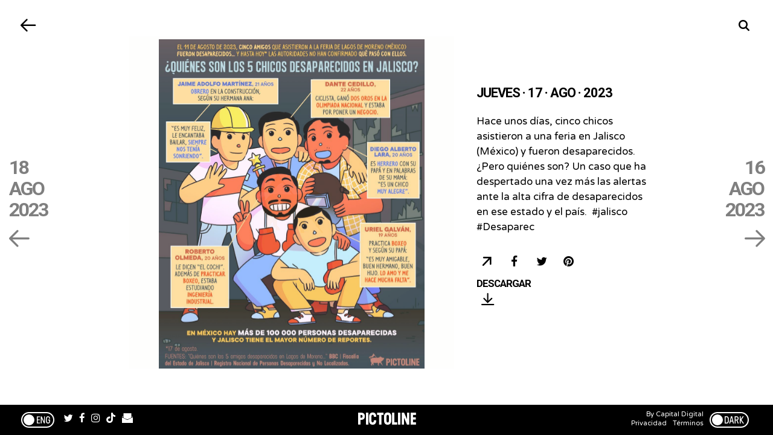

--- FILE ---
content_type: text/html; charset=utf-8
request_url: https://www.pictoline.com/timeline/2023/08/17/12hrs28min41sec?lang=es&dir=next&bg=a08772
body_size: 5525
content:
<!DOCTYPE html><html lang="es"><head><script>
  var _comscore = _comscore || [];
  _comscore.push({
    c1: "2", c2: "15256939",
    options: {
      enableFirstPartyCookie: true,
      bypassUserConsentRequirementFor1PCookie: true
    }
  });
  (function () {
    var s = document.createElement("script"), el = document.getElementsByTagName("script")[0]; s.async = true;
    s.src = "https://sb.scorecardresearch.com/cs/15256939/beacon.js";
    el.parentNode.insertBefore(s, el);
  })();
</script><noscript><img src="https://sb.scorecardresearch.com/p?c1=2&amp;c2=15256939&amp;cv=4.4.0&amp;cj=1"></noscript><script async src="https://www.googletagmanager.com/gtag/js?id=UA-67807419-1"></script><script>
      window.dataLayer = window.dataLayer || [];
      function gtag(){dataLayer.push(arguments);}
      gtag('js', new Date());
      gtag('config', 'UA-67807419-1');
 
    </script><script>(function(w,d,s,l,i){w[l]=w[l]||[];w[l].push({'gtm.start':
    new Date().getTime(),event:'gtm.js'});var f=d.getElementsByTagName(s)[0],
    j=d.createElement(s),dl=l!='dataLayer'?'&l='+l:'';j.async=true;j.src=
    'https://www.googletagmanager.com/gtm.js?id='+i+dl;f.parentNode.insertBefore(j,f);
    })(window,document,'script','dataLayer','GTM-K56HKLR');</script><link rel="preload" as="style" href="https://fonts.googleapis.com/css2?family=Varela+Round&family=Roboto:wght@700&display=swap"><link rel="preload" as="style" href="/assets/application-3a55a4c1a209760e2b1a26a14ec799901c02bd62aa9f8e89edc77eaaed4ded92.css"><link rel="preload" as="script" href="/packs/js/application-d875bf6f731a59b7bfbc.js"><link rel="preload" as="script" href="/static/js/vendor.js"><link rel="preload" href="/static/fonts/icons.woff2?32xs33" as="font" type="font/woff2" crossorigin><meta charset='utf-8'><meta http-equiv='X-UA-Compatible' content='IE=edge'><title>Jueves · 17 · Agosto · 2023</title><meta name='viewport' content='width=device-width, initial-scale=1.0'><meta name="twitter:card" content="summary_large_image"><meta name="twitter:site" content="@pictoline"><meta name="twitter:creator" content="@pictoline"><meta property="og:url" content="https://www.pictoline.com/timeline/2023/08/17/12hrs28min41sec?lang=es&amp;dir=next&amp;bg=a08772"><meta name="author" content="Pictoline"><meta property='og:type' content='website'><meta name='title' content='Jueves · 17 · Agosto · 2023'><meta property='og:title' content='Jueves · 17 · Agosto · 2023'><meta name='twitter:title' content='Jueves · 17 · Agosto · 2023'><meta name='image' content='https://www.pictoline.com/imgs/2023/08/17/e80a37758253cb686a8ea57e3f8841c8.jpg'><meta property='og:image' content='https://www.pictoline.com/imgs/2023/08/17/e80a37758253cb686a8ea57e3f8841c8.jpg'><meta property='og:image' content='https://www.pictoline.com/static/pictoline-share-alt.png'><meta property='og:image' content='https://www.pictoline.com/static/pictoline-share-contrast.png'><meta name='twitter:image' content='https://www.pictoline.com/imgs/2023/08/17/e80a37758253cb686a8ea57e3f8841c8.jpg'><meta name='description' content='Hace unos días, cinco chicos asistieron a una feria en Jalisco (México) y fueron desaparecidos. ¿Pero quiénes son?⁣ Un caso que ha despertado una vez más las alertas ante la alta cifra de desaparecidos en ese estado y el país.⁣ ⁣ #jalisco #Desaparec'><meta property='og:description' content='Hace unos días, cinco chicos asistieron a una feria en Jalisco (México) y fueron desaparecidos. ¿Pero quiénes son?⁣ Un caso que ha despertado una vez más las alertas ante la alta cifra de desaparecidos en ese estado y el país.⁣ ⁣ #jalisco #Desaparec'><meta name='twitter:description' content='Hace unos días, cinco chicos asistieron a una feria en Jalisco (México) y fueron desaparecidos. ¿Pero quiénes son?⁣ Un caso que ha despertado una vez más las alertas ante la alta cifra de desaparecidos en ese estado y el país.⁣ ⁣ #jalisco #Desaparec'><meta name='keywords' content=''><meta name='date' content='2026-01-17' scheme="YYYY-MM-DD"><link rel="canonical" href="https://www.pictoline.com/timeline/2023/08/17/12hrs28min41sec?lang=es&amp;dir=next&amp;bg=a08772"><link rel="apple-touch-icon" sizes="180x180" href="/apple-touch-icon.png"><link rel="icon" type="image/png" sizes="32x32" href="/favicon-32x32.png"><link rel="icon" type="image/png" sizes="16x16" href="/favicon-16x16.png"><link rel="manifest" href="/manifest.json"><link rel="mask-icon" href="/safari-pinned-tab.svg" color="#df4e10"><meta name="msapplication-TileColor" content="#df4e10"><meta name="theme-color" content="#ffffff"><meta name="csrf-param" content="authenticity_token"/><meta name="csrf-token" content="w5+81CAFNHFKiyBEWKRaPL8j1/DCd35lq8HX0pCatfHPYn0cPrhXofWHgiT1AosDB+ceF5y7MD79ZFvGFTAzxQ=="/><style>:root {--bg-preloader: #a08772;  --animation-color: #ff8c83; --illustration-color: #ffdf5a; --comic-color: #52cc9d; --novel-color: #2999FF; --gif-color: #a368ef; --infographic-color: #fe7014; </style><script>var _GLOBALS={open_bacon: false, fullpath: "/timeline/2023/08/17/12hrs28min41sec?lang=es&amp;dir=next&amp;bg=a08772".split("&amp;").join("&"), dark_mode: false, webp: true, date: new Date("2026-01-17"), action: "show", controller: "timeline", device: "desktop", main_palette: {"id":1,"illustration":"#ffdf5a","animation":"#ff8c83","infographic":"#fe7014","gif":"#a368ef","comic":"#52cc9d","novel":"#2999FF","search_date":"2020-04-15","active":true}, palette: ["#443E3D", "#9F6D4F", "#A29887", "#DA9969", "#F5C776", "#9EB6E3", "#E8D79E", "#F5D59C", "#E9E4E1"], lang: "es"};</script><link rel="stylesheet" media="all" href="/assets/application-3a55a4c1a209760e2b1a26a14ec799901c02bd62aa9f8e89edc77eaaed4ded92.css" async="async"/></head><body class='desktop show timeline '><noscript><iframe src="https://www.googletagmanager.com/ns.html?id=GTM-K56HKLR" height="0" width="0" style="display:none;visibility:hidden"></iframe></noscript><div id="preloader"><span class="mask-item"><img alt="Pictoline" id="pictoline-logo" src="/assets/pictoline-type-d83a057e91e87823f94f9986978ab0a4f09dc7898cf30c788a6899b061aa4040.svg"/></span><img alt="Pictoline" id="preloader-logo" src="/assets/pictoline-logo-white-02ee34d5fc5d8ba9a6239ae996cb4988cd782a8de2dc7dd78403e74b7b27bdb8.svg"/></div><main id="main-wrapper"><style>#close-bacon-details:before, #back-link:before, .swiper-button-prev, .swiper-button-next { background: #a08772 }</style><header id="timeline-header"><a class="back-link change-page" id="back-link" title="Volver" href="/timeline?dir=prev"><i class="icon prev"></i><span class="sr-only">Volver</span></a><a class="back-link" id="search-button" href="/" title="Buscar"><i class="icon search"></i><div class="sr-only">Buscar</div></a></header><script type="application/ld+json">{"@context": "http://schema.org", "@type": "NewsArticle", "mainEntityOfPage": {"@type": "WebPage", "@id": "https://www.pictoline.com2023/08/17/12hrs28min41sec"}, "headline": "Hace unos días, cinco chicos asistieron a una feria en Jalisco (México) y fueron desaparecidos. ¿Pero quiénes son?⁣
Un caso que ha despertado una vez más las alertas ante la alta cifra de desaparecidos en ese estado y el país.⁣
⁣
#jalisco #Desaparec", "image": ["https://www.pictoline.com/imgs/2023/08/17/e80a37758253cb686a8ea57e3f8841c8.jpg"], "datePublished": "2023-08-17 12:28:41 -0600", "dateModified": "2023-11-17 03:23:29 -0600", "description": "", "author": {"@type": "Organization", "name": "Pictoline"}, "publisher": {"@type": "Organization", "name": "Pictoline", "logo": { "@type": "ImageObject", "url": "https://www.pictoline.com/pictoline-logo.png" } }, "inLanguage": "es-LA"}</script><div id="white-layer"></div><div id='bacon-wrapper'><div id='bacon-content' class='bacon-item'><style>#pictoline-logo { color: #F5D59C } figure.loading { background-color: #a08772; color: #F5D59C }</style><style>#close-bacon-details:before, #back-link:before, .swiper-button-prev, .swiper-button-next { background: #a08772 }</style><a title="La palabra del día dedicada a a..." class="to-bacon-link " id="to-prev-bacon" data-remote="true" href="/timeline/2023/08/18/12hrs49min58sec?lang=es&amp;dir=prev&amp;bg=ed8238"><span title="18">18</span><span title="Ago">Ago</span><span title="2023">2023</span><span><i class="icon prev"></i></span></a><style>#to-prev-bacon span:nth-child(1):after { color: #E18949; }#to-prev-bacon span:nth-child(2):after { color: #1FF3D5; }#to-prev-bacon span:nth-child(3):after { color: #51E1D7; }#to-prev-bacon span:nth-child(4):after { color: #A8BCB8; } </style><section id='bacon-detail'><div class="swiper-container" id="bacon-gallery-slider"><ul class="swiper-wrapper"><li class="swiper-slide"><figure class="loading"><img src='/imgs/2023/08/17/e80a37758253cb686a8ea57e3f8841c8.jpg' alt='Hace unos días, cinco chicos asistieron a una feria en Jalisco (México) y fueron desaparecidos. ¿Pero quiénes son?⁣ Un caso que ha despertado una vez más las alertas ante la alta cifra de desaparecidos en ese estado y el país.⁣ ⁣ #jalisco #Desaparec' id='bacon-img-detail'></figure></li></ul></div><article><h1 class='bacon-item'>Jueves · 17 · Ago · 2023</h1><div class='bacon-item bacon-description'>Hace unos días, cinco chicos asistieron a una feria en Jalisco (México) y fueron desaparecidos. ¿Pero quiénes son?⁣ Un caso que ha despertado una vez más las alertas ante la alta cifra de desaparecidos en ese estado y el país.⁣ ⁣ #jalisco #Desaparec</div><ul id='share-networks'><li id="copylink-success">¡Link Copiado!</li><li class='network bacon-item'><a id="copy-link" class="share-bacon" title="Copiar URL" href="https://www.pictoline.com/timeline/2023/08/17/12hrs28min41sec"><span class='sr-only'>Copiar URL</span><i class='icon share'></i></a></li><li class='network bacon-item'><a target="_blank" rel="noopener" id="fb-share" class="share-bacon" title="Compartir en Facebook" href="http://www.facebook.com/sharer.php?u=https://www.pictoline.com/timeline/2023/08/17/12hrs28min41sec"><span class='sr-only'>Compartir en Facebook</span><i class='icon facebook'></i></a></li><li class='network bacon-item'><a target="_blank" rel="noopener" id="twitter-share" class="share-bacon" title="Compartir en Twitter" href="https://twitter.com/intent/tweet?text=Hace%20unos%20d%C3%ADas%2C%20cinco%20chicos%20asistieron%20a%20una%20feria%20en%20Jalisco%20%28M%C3%A9xico%29%20y%20fueron%20desaparecidos.%20%C2%BFPero%20qui%C3%A9nes%20son%3F%E2%81%A3%0AUn%20caso%20que%20ha%20despertado%20una%20vez%20m%C3%A1s%20las%20alertas%20ante%20la%20alta%20cifra%20de%20desaparecidos%20en%20ese%20estado%20y%20el%20pa%C3%ADs.%E2%81%A3%0A%E2%81%A3%0A%23jalisco%20%23Desaparec&amp;url=https%3A%2F%2Fwww.pictoline.com%2Ftimeline%2F2023%2F08%2F17%2F12hrs28min41sec"><span class='sr-only'>Compartir en Twitter</span><i class='icon twitter'></i></a></li><li class='network bacon-item pinterest-item'><a href="https://www.pinterest.com/pin/create/button/" data-pin-url="https://www.pictoline.com/timeline/2023/08/17/12hrs28min41sec" target="_blank" data-pin-round="true" data-pin-do="buttonPin" data-pin-description="Hace unos días, cinco chicos asistieron a una feria en Jalisco (México) y fueron desaparecidos. ¿Pero quiénes son?⁣ Un caso que ha despertado una vez más las alertas ante la alta cifra de desaparecidos en ese estado y el país.⁣ ⁣ #jalisco #Desaparec" data-pin-media="/imgs/2023/08/17/e80a37758253cb686a8ea57e3f8841c8.jpg" data-pin-custom="true"><span class='sr-only'>Save on Pinterest</span><i class='icon pinterest'></i></a></li><li><a download="2023/08/17/12hrs28min41sec" title="Descargar" class="bacon-item download-bacon" href="https://www.pictoline.com/imgs/2023/08/17/e80a37758253cb686a8ea57e3f8841c8.jpg"> Descargar <p class="share-bacon"><i class='icon download'></i></p></a></li></ul></article></section><a title="5 momentos del #MundialFemenino..." class="to-bacon-link " id="to-next-bacon" data-remote="true" href="/timeline/2023/08/16/13hrs46min50sec?lang=es&amp;dir=next&amp;bg=7d6c8a"><span title="16">16</span><span title="Ago">Ago</span><span title="2023">2023</span><span><i class="icon next"></i></span></a><style> #to-next-bacon span:nth-child(1):after { color: #73E6DE; } #to-next-bacon span:nth-child(2):after { color: #E9DD84; } #to-next-bacon span:nth-child(3):after { color: #97FDDA; } #to-next-bacon span:nth-child(4):after { color: #D0DCCF; } </style></div></div><link rel="stylesheet" href="/static/css/swiper.min.css"><script src="/static/js/swiper.min.js"></script><script async defer src="https://assets.pinterest.com/js/pinit.js" data-pin-build="parsePinBtns"></script><div class="modal" id="what-is-draw-search-modal"><div class="modal-content"><button class="close-modal" id="close-modal"><span class="sr-only">Cerrar</span><i class="icon close"></i></button><div class="modal-body"><div class="mask-item"><h2 class="masked-item title"><i class="icon pencil"></i>Dibuja y Busca</h2></div><div class="mask-item"><div class="masked-item"><p>Prueba dibujar algo relacionado con lo que estás buscando y deja que la red neuronal de Google Quickdraw descifre tus trazos.</p><p>No importa que el dibujo parezca salido de tu infancia.</p><p>De hecho esos son los mejores ;)</p></div></div><div class="mask-item"><div class="masked-item"><button id="go-to-draw">¡Inténtalo!</button></div></div></div></div></div><div id="search-modal" class="modal"><a class="back-link" id="close-search-modal" href="#" title="Volver"><i class="icon prev"></i><div class="sr-only">Volver</div></a><div class="content" id="search-modal-content"><div id="form-container"><form id="search-container" data-remote="false" action="/timeline" accept-charset="UTF-8" data-remote="true" method="get"><img alt="Pictoline" id="logo-home" src="/assets/pictoline-logo-white-02ee34d5fc5d8ba9a6239ae996cb4988cd782a8de2dc7dd78403e74b7b27bdb8.svg"/><div id="text-instructions"><div id="draw-instructions" class="intro-item"><p>Busca algo publicado en Pictoline por tema, palabra clave o algún elemento visual que recuerdes. Incluso puedes dibujarlo. <span class="sr-only">¿Cómo funciona?</span><a href="#" title="¿Cómo funciona??" id="show-instructions"><i>?</i></a></p></div></div><fieldset class="intro-item"><input type="hidden" name="lang" id="lang" value="es"/><input type="text" name="search" id="search-btn" value="" required="required" autocomplete="off"/><label for="search-btn" id="search-label">Escribe lo que estés buscando</label><a id="clean-results" href="#" title="Limpiar Resultados"><i class="icon close"></i><span class="sr-only">Limpiar Resultados</span></a></fieldset></form><ul id="autocomplete-results"></ul><div id="draw-controls-container"><button id="redo-btn" class="control" disabled><i class="icon redo"></i><span class="sr-only">Deshacer Trazo</span></button><button id="ok-draw-btn" class="control" disabled><i class="icon tick"></i><span class="sr-only">Buscar Dibujo</span></button></div><div id="select-search-type-container"><button id="text-select-btn" class="active control"><i class="icon text"></i><span class="sr-only">Buscar por palabras</span></button><button id="draw-select-btn" class="control"><i class="icon pencil"></i><span class="sr-only">Buscar por dibujo</span></button><p id="search-instruction">Dibuja algo relacionado con lo que estás buscando</p></div></div></div></div><link rel="stylesheet" href="/static/css/swiper.min.css"><script src="/static/js/swiper.min.js"></script><a href="/" data-remote="true" id="previous-helper" class="sr-only">Previous Helper</a></main><footer id="main-footer" class="intro-item"><a href="?lang=en&dir=prev" hreflang="en" class="toggle-button change-page " id="lang-selector"><span>Esp/Eng</span></a><ul id="networks-container"><li><a href="https://twitter.com/pictoline" target="_blank" rel="external noreferrer" title="Twitter" id="nt-tw"><i class="icon twitter"></i><span class="sr-only">Twitter</span></a></li><li><a href="https://facebook.com/pictoline" target="_blank" rel="external noreferrer" title="Facebook" id="nt-fb"><i class="icon facebook"></i><span class="sr-only">Facebook</span></a></li><li><a href="https://instagram.com/pictoline" target="_blank" rel="external noreferrer" title="Instagram" id="nt-ig"><i class="icon instagram"></i><span class="sr-only">Instagram</span></a></li><li><a href="https://www.tiktok.com/@pictoline" target="_blank" rel="external noreferrer" title="TikTok" id="nt-tt"><i class="icon tiktok"></i><span class="sr-only">TikTok</span></a></li><li><a href="https://pictoline.news" title="Newsletter" id="nt-nl"><svg width="18px" height="16px" viewBox="0 0 18 16" version="1.1" xmlns="http://www.w3.org/2000/svg" xmlns:xlink="http://www.w3.org/1999/xlink"><g stroke="none" stroke-width="1" fill="none" fill-rule="evenodd"><g fill="#FFFFFF" fill-rule="nonzero"><polygon id="Path" points="8.81258127 10.2545455 15.5039062 7.33907246 15.5039062 4.48322516 15.5039062 0 2.4609375 0 2.4609375 4.48322516 2.4609375 7.59044139"></polygon><polygon id="Path" points="16.5882353 4.26872014 16.5882353 6.02759073 17.6054471 5.47116264"></polygon><polygon id="Path" points="1.41176471 6.36516392 1.41176471 4.26872014 0.184835294 5.71911301"></polygon><polygon id="Path" points="8.83457469 11.1406309 0 6.8506969 0 16 18 16 18 6.49424998"></polygon></g></g></svg></a></li></ul><a title="Pictoline" id="to-home-link" class="change-page" href="/?dir=next"><p id="pictoline-logo-type"><span class="sr-only">Pictoline</span><i class="icon logo-text"></i></p></a><ul id="contact-container"><li>By Capital Digital <br><a class="change-page" title="Privacidad" href="/privacy?dir=next">Privacidad</a><a class="change-page" title="Términos" href="/terms?dir=next">Términos</a></li><li><button class="toggle-button " id="toggle-dark"><span>Dark/Light</span></button></li></ul></footer><script src="/static/js/vendor.js" defer></script><script src="/packs/js/application-d875bf6f731a59b7bfbc.js" defer="defer"></script><script>if ("serviceWorker" in navigator) { window.addEventListener('load', function() { navigator.serviceWorker.register("/sw.js"); }); }</script><script defer src="https://static.cloudflareinsights.com/beacon.min.js/vcd15cbe7772f49c399c6a5babf22c1241717689176015" integrity="sha512-ZpsOmlRQV6y907TI0dKBHq9Md29nnaEIPlkf84rnaERnq6zvWvPUqr2ft8M1aS28oN72PdrCzSjY4U6VaAw1EQ==" data-cf-beacon='{"version":"2024.11.0","token":"e4df3f4bb5c049de91f7b49bc60cc555","r":1,"server_timing":{"name":{"cfCacheStatus":true,"cfEdge":true,"cfExtPri":true,"cfL4":true,"cfOrigin":true,"cfSpeedBrain":true},"location_startswith":null}}' crossorigin="anonymous"></script>
</body></html>

--- FILE ---
content_type: application/javascript
request_url: https://www.pictoline.com/packs/js/application-d875bf6f731a59b7bfbc.js
body_size: 15737
content:
!function(e){var t={};function n(i){if(t[i])return t[i].exports;var a=t[i]={i:i,l:!1,exports:{}};return e[i].call(a.exports,a,a.exports,n),a.l=!0,a.exports}n.m=e,n.c=t,n.d=function(e,t,i){n.o(e,t)||Object.defineProperty(e,t,{enumerable:!0,get:i})},n.r=function(e){"undefined"!==typeof Symbol&&Symbol.toStringTag&&Object.defineProperty(e,Symbol.toStringTag,{value:"Module"}),Object.defineProperty(e,"__esModule",{value:!0})},n.t=function(e,t){if(1&t&&(e=n(e)),8&t)return e;if(4&t&&"object"===typeof e&&e&&e.__esModule)return e;var i=Object.create(null);if(n.r(i),Object.defineProperty(i,"default",{enumerable:!0,value:e}),2&t&&"string"!=typeof e)for(var a in e)n.d(i,a,function(t){return e[t]}.bind(null,a));return i},n.n=function(e){var t=e&&e.__esModule?function(){return e.default}:function(){return e};return n.d(t,"a",t),t},n.o=function(e,t){return Object.prototype.hasOwnProperty.call(e,t)},n.p="/packs/",n(n.s=1)}([function(e,t,n){"use strict";function i(e,t){for(var n=0;n<t.length;n++){var i=t[n];i.enumerable=i.enumerable||!1,i.configurable=!0,"value"in i&&(i.writable=!0),Object.defineProperty(e,i.key,i)}}n.r(t),n.d(t,"default",(function(){return se}));var a=function(){function e(t){!function(e,t){if(!(e instanceof t))throw new TypeError("Cannot call a class as a function")}(this,e),this.el=t}var t,n,a;return t=e,a=[{key:"hasClass",value:function(e,t){return e.classList?e.classList.contains(t):new RegExp("(^| )"+className+"( |$)","gi").test(t)}},{key:"addClass",value:function(e,t){e.classList?e.classList.add(t):e.className+=" "+t}},{key:"removeClass",value:function(e,t){e.classList?e.classList.remove(t):e.className=e.className.replace(new RegExp("(^|\\b)"+t.split(" ").join("|")+"(\\b|$)","gi")," ")}},{key:"toggleClass",value:function(e,t){this.hasClass(e,t)?this.removeClass(e,t):this.addClass(e,t)}},{key:"debounce",value:function(e,t){var n;return function(){var i=this,a=arguments;clearTimeout(n),n=setTimeout((function(){return e.apply(i,a)}),t)}}},{key:"throttle",value:function(e,t){var n,i;return function(){var a=this,o=arguments;i?(clearTimeout(n),n=setTimeout((function(){Date.now()-i>=t&&(e.apply(a,o),i=Date.now())}),t-(Date.now()-i))):(e.apply(a,o),i=Date.now())}}}],(n=null)&&i(t.prototype,n),a&&i(t,a),e}();function o(e,t){for(var n=0;n<t.length;n++){var i=t[n];i.enumerable=i.enumerable||!1,i.configurable=!0,"value"in i&&(i.writable=!0),Object.defineProperty(e,i.key,i)}}var r=function(){function e(t){var n=this;!function(e,t){if(!(e instanceof t))throw new TypeError("Cannot call a class as a function")}(this,e),this.container=document.getElementById(t),this.width=window.innerWidth,this.height=window.innerHeight,this.pxRatio=window.devicePixelRatio,this.canvas=document.createElement("canvas"),this.container.appendChild(this.canvas),this.context=this.canvas.getContext("2d");var i=a.debounce((function(){return n.onResize()}),80);window.addEventListener("resize",i,!1),this.onResize()}var t,n,i;return t=e,(n=[{key:"onResize",value:function(){this.width=window.innerWidth,this.height=window.innerHeight,this.canvas.style.width=this.width+"px",this.canvas.style.height=this.height+"px",this.canvas.width=this.width*this.pxRatio,this.canvas.height=this.height*this.pxRatio,this.center={x:this.canvas.width/2,y:this.canvas.height/2}}},{key:"clear",value:function(){this.context.clearRect(0,0,this.canvas.width,this.canvas.height)}},{key:"stroke",value:function(e){this.context.strokeStyle=e,this.context.stroke()}},{key:"background",value:function(e){if(void 0===e)return"El color de background es requerido";this.context.fillStyle=e,this.context.fillRect(0,0,this.canvas.width,this.canvas.height)}}])&&o(t.prototype,n),i&&o(t,i),e}();function s(e,t){for(var n=0;n<t.length;n++){var i=t[n];i.enumerable=i.enumerable||!1,i.configurable=!0,"value"in i&&(i.writable=!0),Object.defineProperty(e,i.key,i)}}function l(e,t){return!t||"object"!==typeof t&&"function"!==typeof t?function(e){if(void 0===e)throw new ReferenceError("this hasn't been initialised - super() hasn't been called");return e}(e):t}function c(){if("undefined"===typeof Reflect||!Reflect.construct)return!1;if(Reflect.construct.sham)return!1;if("function"===typeof Proxy)return!0;try{return Date.prototype.toString.call(Reflect.construct(Date,[],(function(){}))),!0}catch(e){return!1}}function u(e){return(u=Object.setPrototypeOf?Object.getPrototypeOf:function(e){return e.__proto__||Object.getPrototypeOf(e)})(e)}function d(e,t){return(d=Object.setPrototypeOf||function(e,t){return e.__proto__=t,e})(e,t)}var h=function(e){!function(e,t){if("function"!==typeof t&&null!==t)throw new TypeError("Super expression must either be null or a function");e.prototype=Object.create(t&&t.prototype,{constructor:{value:e,writable:!0,configurable:!0}}),t&&d(e,t)}(r,e);var t,n,i,a,o=(t=r,function(){var e,n=u(t);if(c()){var i=u(this).constructor;e=Reflect.construct(n,arguments,i)}else e=n.apply(this,arguments);return l(this,e)});function r(){var e;return function(e,t){if(!(e instanceof t))throw new TypeError("Cannot call a class as a function")}(this,r),(e=o.call(this,"preloader")).loaded=!1,e.rects=[],e.callbacks=[],e.palette=0==_GLOBALS.palette.length?["#fe7014","#a368ef","#2999FF","#52cc9d","#ffdf5a","#ff8c83"]:_GLOBALS.palette,e.setMode(window.location.href),e}return n=r,(i=[{key:"setMode",value:function(e){var t=e.split("?");if(t[1]){for(var n=t[1].split("&"),i={},a=0;a<n.length;a++){var o=n[a].split("=");i[o[0]]=o[1]}this.dir=i.dir,i.bg?this.bg="#"+i.bg:this.bg=this.palette[0]}else this.dir="auto"}},{key:"change",value:function(e){var t=this,n=e.getAttribute("href");this.setMode(n),TweenLite.set("#preloader",{display:"flex",backgroundColor:this.bg,x:"next"==this.dir?-this.canvas.width:this.canvas.width}),TweenLite.set("#preloader-logo",{display:"none"}),TweenLite.to("#preloader",.6,{ease:Power2.easeOut,backgroundColor:this.bg,x:0,onComplete:function(){n.indexOf("bg")<0&&t.bg&&(n+="&bg="+t.bg.replace("#","")),window.location.href=n}}),TweenLite.to("#pictoline-logo",.2,{ease:Power3.easeOut,delay:.35,y:"0%",x:"0%"})}},{key:"setTL",value:function(){var e=this;this.tl=new TimelineLite({paused:!0,delay:"auto"==this.dir?1:0,onUpdate:this.render.bind(this),onComplete:function(){TweenLite.set("#logo-home",{opacity:1}),TweenLite.set("#preloader",{display:"none"});for(var t=0;t<e.callbacks.length;t++)e.callbacks[t]()}}).to("#pictoline-logo",.25,{ease:Power2.easeInOut,y:"0%"},0).to("#pictoline-logo",.65,{ease:Power2.easeInOut,y:"-150%"},.3).staggerTo(this.rects,.65,{ease:Power2.easeIn,x:function(){switch(e.dir){case"next":return e.canvas.width;case"prev":return-e.canvas.width;default:return-e.center.x}},y:function(){switch(e.dir){case"next":return e.canvas.height;case"prev":return-e.canvas.height;default:return-e.center.y}}},-.085,.35).set("#preloader",{backgroundColor:"transparent"},.1).from(["#select-search-type-container","#view-more-container"],.45,{ease:Power2.easeOut,opacity:0,y:30},1.35).staggerFrom(document.getElementsByClassName("intro-item"),.45,{ease:Power2.easeOut,opacity:0,y:30},.085,"mobile"==_GLOBALS.device?1.5:1).to("#pictoline-logo-type",.45,{ease:Power2.easeOut,y:"0%"},1.3),this.tl.pause(),this.setNav(),this.setLogo()}},{key:"setNav",value:function(){if(!window["main-nav"])return!1;this.tl.to(window["main-nav"],.35,{ease:Power2.easeOut,opacity:1,y:0},1.4)}},{key:"setLogo",value:function(){if(!window["home-section"])return window["preloader-logo"].style.display="none";var e=window["preloader-logo"].getBoundingClientRect(),t=window["logo-home"].getBoundingClientRect();TweenLite.set("#preloader-logo",{y:e.top||e.y,top:0}),this.tl.set("#preloader-logo",{opacity:1},.05).to("#preloader-logo",.8,{ease:Power2.easeOut,y:t.top||t.y},"mobile"==_GLOBALS.device?.9:.65)}},{key:"setRects",value:function(){switch(this.rects=[],this.dir){case"next":this.setRect("next");break;case"prev":this.setRect("prev");break;default:this.setRectsAuto()}this.setTL()}},{key:"setRect",value:function(e){var t={x:0,y:0,color:this.bg};this.rects.push(t)}},{key:"setRectsAuto",value:function(){this.palette.reverse();for(var e=0;e<this.palette.length;e++){var t={x:0,y:0,color:this.palette[e]};this.rects.push(t)}}},{key:"hide",value:function(){this.tl.play()}},{key:"show",value:function(){this.tl.reverse()}},{key:"load",value:function(e){this.callbacks.push(e),this.setRects(),this.loaded=!0,this.hide()}},{key:"render",value:function(){this[_GLOBALS.device]()}},{key:"desktop",value:function(){this.clear();for(var e=0;e<this.rects.length;e++){var t=this.rects[e];switch(this.context.fillStyle=t.color,this.dir){case"prev":case"next":this.context.fillRect(t.x,0,this.canvas.width,this.canvas.height);break;default:this.context.fillRect(t.x,0,this.center.x,this.canvas.height),this.context.fillRect(this.center.x+Math.abs(t.x),0,this.center.x,this.canvas.height)}}}},{key:"mobile",value:function(){this.clear();for(var e=0;e<this.rects.length;e++){var t=this.rects[e];switch(this.context.fillStyle=t.color,this.dir){case"prev":case"next":this.context.fillRect(0,t.y,this.canvas.width,this.canvas.height);break;default:this.context.fillRect(0,t.y,this.canvas.width,this.center.y),this.context.fillRect(0,this.center.y+Math.abs(t.y),this.canvas.width,this.center.y)}}}}])&&s(n.prototype,i),a&&s(n,a),r}(r);function f(e,t){for(var n=0;n<t.length;n++){var i=t[n];i.enumerable=i.enumerable||!1,i.configurable=!0,"value"in i&&(i.writable=!0),Object.defineProperty(e,i.key,i)}}var p=function(){function e(){!function(e,t){if(!(e instanceof t))throw new TypeError("Cannot call a class as a function")}(this,e),this.y=0,this.addEvents()}var t,n,i;return t=e,i=[{key:"to",value:function(e){var t=this,n={y:window.scrollY};TweenLite.to(n,.3,{ease:Power3.easeOut,delay:.3,y:e,onUpdate:function(){t.y=n.y,window.scrollTo(0,n.y)}})}}],(n=[{key:"addEvents",value:function(){var e=this;if("mobile"==_GLOBALS.device){var t=a.throttle((function(){return e.onScroll()}),50);window.addEventListener("scroll",t,!1)}}},{key:"onScroll",value:function(){if(!window["timeline-header"])return!1;window.scrollY<30?(a.removeClass(window["timeline-header"],"scrolled"),a.removeClass(window["timeline-header"],"hide")):window.scrollY<this.y?(a.removeClass(window["timeline-header"],"hide"),a.addClass(window["timeline-header"],"scrolled")):a.addClass(window["timeline-header"],"hide"),this.y=window.scrollY}}])&&f(t.prototype,n),i&&f(t,i),e}();function v(e,t){for(var n=0;n<t.length;n++){var i=t[n];i.enumerable=i.enumerable||!1,i.configurable=!0,"value"in i&&(i.writable=!0),Object.defineProperty(e,i.key,i)}}var m=function(){function e(){!function(e,t){if(!(e instanceof t))throw new TypeError("Cannot call a class as a function")}(this,e),this.editor=new MediumEditor(".editor",{placeholder:{text:"Pictoline Ipsum...",hideOnClick:!0}}),window.add_image_btn.addEventListener("click",this.addBlock.bind(this),!1)}var t,n,i;return t=e,(n=[{key:"addBlock",value:function(e){e.preventDefault();var t=window["blocks-container"],n=(new Date).getTime(),i=new RegExp(event.target.dataset.id,"g");t.innerHTML+=event.target.dataset.fields.replace(i,n),window["project_blocks_attributes_"+n+"_image"].click()}}])&&v(t.prototype,n),i&&v(t,i),e}();function w(e,t){for(var n=0;n<t.length;n++){var i=t[n];i.enumerable=i.enumerable||!1,i.configurable=!0,"value"in i&&(i.writable=!0),Object.defineProperty(e,i.key,i)}}var y=function(){function e(t){!function(e,t){if(!(e instanceof t))throw new TypeError("Cannot call a class as a function")}(this,e),this.swiper=null,this.action=t}var t,n,i;return t=e,(n=[{key:"start",value:function(){switch(this.action){case"index":case"show":"desktop"==_GLOBALS.device&&this.index(),this.inview();break;case"edit":case"update":this.project=new m}}},{key:"load",value:function(){}},{key:"inview",value:function(){var e=this;inView(".project-image").on("enter",(function(t){a.hasClass(t,"loaded")||e.loadImg(t)}))}},{key:"loadImg",value:function(e){var t=this,n=e.querySelector("img");if(n){var i=n.currentSrc,o=new Image;o.onload=function(){a.addClass(e,"loaded"),t.swiper&&t.swiper.update()},o.src=i,n.src=i}}},{key:"index",value:function(){if(!window["project-slider"])return!1;this.items=window["project-slider"].getElementsByClassName("swiper-slide"),this.swiper=new Swiper("#project-slider",{slidesPerView:"auto",spaceBetween:30,mousewheelControl:!0,speed:350,preloadImages:!1,watchSlidesVisibility:!0,lazy:!0,mousewheel:{invert:!0},navigation:{nextEl:"#next-slide",prevEl:"#prev-slide"},keyboard:{enabled:!0}})}},{key:"show",value:function(){}}])&&w(t.prototype,n),i&&w(t,i),e}();function b(e){return function(e){if(Array.isArray(e))return g(e)}(e)||function(e){if("undefined"!==typeof Symbol&&Symbol.iterator in Object(e))return Array.from(e)}(e)||function(e,t){if(!e)return;if("string"===typeof e)return g(e,t);var n=Object.prototype.toString.call(e).slice(8,-1);"Object"===n&&e.constructor&&(n=e.constructor.name);if("Map"===n||"Set"===n)return Array.from(n);if("Arguments"===n||/^(?:Ui|I)nt(?:8|16|32)(?:Clamped)?Array$/.test(n))return g(e,t)}(e)||function(){throw new TypeError("Invalid attempt to spread non-iterable instance.\nIn order to be iterable, non-array objects must have a [Symbol.iterator]() method.")}()}function g(e,t){(null==t||t>e.length)&&(t=e.length);for(var n=0,i=new Array(t);n<t;n++)i[n]=e[n];return i}function k(e,t){for(var n=0;n<t.length;n++){var i=t[n];i.enumerable=i.enumerable||!1,i.configurable=!0,"value"in i&&(i.writable=!0),Object.defineProperty(e,i.key,i)}}var L=function(){function e(t){!function(e,t){if(!(e instanceof t))throw new TypeError("Cannot call a class as a function")}(this,e),this.reset()}var t,n,i;return t=e,(n=[{key:"reset",value:function(){this.paths=[],this.newPath()}},{key:"newPath",value:function(){this.paths.push([[],[]])}},{key:"currentPath",value:function(){return this.paths[this.paths.length-1]}},{key:"minMax",value:function(){for(var e={minX:1/0,minY:1/0,maxX:0,maxY:0},t=0;t<this.paths.length;t++){var n=this.paths[t];n[0].length>2&&(e.minX=Math.min.apply(Math,[e.minX].concat(b(n[0]))),e.minY=Math.min.apply(Math,[e.minY].concat(b(n[1]))),e.maxX=Math.max.apply(Math,[e.maxX].concat(b(n[0]))),e.maxY=Math.max.apply(Math,[e.maxY].concat(b(n[1]))))}return e.maxX-=e.minX,e.maxY-=e.minY,e}},{key:"reduce",value:function(){for(var e=this.minMax(),t=Math.max(e.maxX,e.maxY),n=[],i=0;i<this.paths.length;i++){var a=this.paths[i];if(a[0].length>2){for(var o=[[],[]],r=0;r<a[0].length;r++)o[0][r]=a[0][r]-e.minX,o[1][r]=a[1][r]-e.minY,o[0][r]/=t,o[1][r]/=t,o[0][r]*=256,o[1][r]*=256;n.push(o)}}return n}},{key:"bezier",value:function(e){var t=arguments.length>1&&void 0!==arguments[1]?arguments[1]:[],n=arguments.length>2&&void 0!==arguments[2]?arguments[2]:1,i=t.length,a=i-4;e.moveTo(t[0],t[1]);for(var o=0;o<i-2;o+=2){var r=o?t[o-2]:t[0],s=o?t[o-1]:t[1],l=t[o+0],c=t[o+1],u=t[o+2],d=t[o+3],h=o!==a?t[o+4]:u,f=o!==a?t[o+5]:d,p=l+(u-r)/6*n,v=c+(d-s)/6*n,m=u-(h-l)/6*n,w=d-(f-c)/6*n;e.bezierCurveTo(p,v,m,w,u,d)}}},{key:"render",value:function(e,t){for(var n=0;n<e.length;n++){t.beginPath();for(var i=e[n],a=[],o=0;o<i[0].length;o++){var r=i[0][o],s=i[1][o];a.push(r,s)}this.bezier(t,a),t.stroke(),t.closePath()}}}])&&k(t.prototype,n),i&&k(t,i),e}();function S(e,t){for(var n=0;n<t.length;n++){var i=t[n];i.enumerable=i.enumerable||!1,i.configurable=!0,"value"in i&&(i.writable=!0),Object.defineProperty(e,i.key,i)}}var C=function(){function e(){!function(e,t){if(!(e instanceof t))throw new TypeError("Cannot call a class as a function")}(this,e)}var t,n,i;return t=e,i=[{key:"get",value:function(e,t){var n=new XMLHttpRequest;n.open("GET",e,!0),n.onload=function(){this.status>=200&&this.status<400?t&&t(this.response):t&&t("Error de servidor")},n.onerror=function(){t&&t("Error")},n.send()}},{key:"getJSON",value:function(e,t){this.get(e,(function(e){t&&t(JSON.parse(e))}))}},{key:"post",value:function(e,t,n){var i=new XMLHttpRequest;i.open("POST",e,!0),i.setRequestHeader("Content-Type","application/json"),i.send(JSON.stringify(t)),i.onload=function(){var e=JSON.parse(this.responseText);n&&n(e)}}}],(n=null)&&S(t.prototype,n),i&&S(t,i),e}();function E(e,t){for(var n=0;n<t.length;n++){var i=t[n];i.enumerable=i.enumerable||!1,i.configurable=!0,"value"in i&&(i.writable=!0),Object.defineProperty(e,i.key,i)}}function x(e,t){return!t||"object"!==typeof t&&"function"!==typeof t?function(e){if(void 0===e)throw new ReferenceError("this hasn't been initialised - super() hasn't been called");return e}(e):t}function T(){if("undefined"===typeof Reflect||!Reflect.construct)return!1;if(Reflect.construct.sham)return!1;if("function"===typeof Proxy)return!0;try{return Date.prototype.toString.call(Reflect.construct(Date,[],(function(){}))),!0}catch(e){return!1}}function O(e){return(O=Object.setPrototypeOf?Object.getPrototypeOf:function(e){return e.__proto__||Object.getPrototypeOf(e)})(e)}function _(e,t){return(_=Object.setPrototypeOf||function(e,t){return e.__proto__=t,e})(e,t)}var P=window.devicePixelRatio,j=function(e){!function(e,t){if("function"!==typeof t&&null!==t)throw new TypeError("Super expression must either be null or a function");e.prototype=Object.create(t&&t.prototype,{constructor:{value:e,writable:!0,configurable:!0}}),t&&_(e,t)}(s,e);var t,n,i,o,r=(t=s,function(){var e,n=O(t);if(T()){var i=O(this).constructor;e=Reflect.construct(n,arguments,i)}else e=n.apply(this,arguments);return x(this,e)});function s(e){var t;return function(e,t){if(!(e instanceof t))throw new TypeError("Cannot call a class as a function")}(this,s),(t=r.call(this,e)).canvas.style.zIndex=3,t.canvas.style.pointerEvents="none",t.limitResults=5,t.onControl=!1,t.active=!1,t.trailed=!1,t.setShape(),t.lineWidth=2*P,t.redoBtn=window["redo-btn"],t.okDrawBtn=window["ok-draw-btn"],t.addEvents(),t.animate(),t}return n=s,(i=[{key:"setShape",value:function(){this.shape=new L,this.paths=this.shape.paths,this.path=this.shape.currentPath()}},{key:"updateCenter",value:function(){var e=window["form-container"].getBoundingClientRect();TweenLite.set("#form-container",{left:(window.innerWidth-e.width)/2,top:(window.innerHeight-e.height)/2}),window["home-section"]&&(window["home-section"].style.height=window.innerHeight+"px")}},{key:"addEvents",value:function(){this.redoBtn.addEventListener("mousedown",this.redo.bind(this),!1),this.redoBtn.addEventListener("touchstart",this.redo.bind(this),{passive:!0}),this.okDrawBtn.addEventListener("mousedown",this.getCoincidences.bind(this),!1),this.okDrawBtn.addEventListener("touchstart",this.getCoincidences.bind(this),{passive:!0}),document.addEventListener("touchstart",this.onPointerDown.bind(this),{passive:!0}),document.addEventListener("mousedown",this.onPointerDown.bind(this),!1),this.onMouseMove=a.throttle(this.onPointerMove.bind(this),50),document.addEventListener("mousemove",this.onMouseMove,!1),document.addEventListener("touchmove",this.onMouseMove,!1),document.addEventListener("mouseup",this.onPointerUp.bind(this),!1),document.addEventListener("touchend",this.onPointerUp.bind(this),!1)}},{key:"onPointerDown",value:function(e){return!(void 0===e||!this.active)&&!this.onControl&&(this.trailed=!0,void this.onPointerMove(e))}},{key:"activeControls",value:function(){this.shape.paths.length>1&&(this.redoBtn.removeAttribute("disabled"),this.okDrawBtn.removeAttribute("disabled"))}},{key:"disabledControls",value:function(){a.removeClass(this.okDrawBtn,"active"),this.redoBtn.setAttribute("disabled","disabled"),this.okDrawBtn.setAttribute("disabled","disabled")}},{key:"getPoint",value:function(e){var t=e.touches?e.touches[0]:e;return{x:t.clientX*P,y:t.clientY*P}}},{key:"onPointerUp",value:function(){this.active&&this.trailed&&(this.shape.newPath(),this.path=this.shape.currentPath(),this.activeControls(),this.shape.paths.length>1&&a.addClass(this.okDrawBtn,"active")),this.onControl=!1,this.trailed=!1}},{key:"onPointerMove",value:function(e){if(e&&e.preventDefault(),this.trailed){var t=this.getPoint(e);this.path[0].push(t.x),this.path[1].push(t.y)}}},{key:"draw",value:function(){this.active=!0}},{key:"erase",value:function(){this.disabledControls(),this.active=!1,this.setShape()}},{key:"redo",value:function(){this.onControl=!0,this.clearResults(),0==this.path[0].length&&this.shape.paths.pop(),this.shape.paths.pop(),0==this.shape.paths.length&&(this.setShape(),this.disabledControls(),TweenLite.to("#search-instruction",.2,{ease:Power2.easeOut,opacity:1}))}},{key:"getCoincidences",value:function(){var e=this;this.onControl=!0,this.okGoogle((function(t){e.clearResults((function(){window["autocomplete-results"].innerHTML="";for(var n=0;n<e.limitResults;n++){var i=t[n];if(i){var o=document.createElement("li"),r="es"==_GLOBALS.lang?i.es:i.en;o.innerHTML='<a href="/timeline?search='+r+'&dir=next" title="'+r+'">'+r+"</a>",window["autocomplete-results"].appendChild(o)}}(new TimelineLite).staggerTo("#autocomplete-results li",.15,{ease:Power2.easeOut,opacity:1,y:0},.035),TweenLite.to("#search-instruction",.2,{ease:Power2.easeOut,opacity:0}),e.updateCenter(),a.removeClass(window["ok-draw-btn"],"active")}))}))}},{key:"clearResults",value:function(e){var t=this;new TimelineLite({onComplete:function(){window["autocomplete-results"].innerHTML="",t.updateCenter(),e&&e()}}).staggerTo("#autocomplete-results li",.15,{ease:Power2.easeOut,opacity:0,y:-15},.01).play()}},{key:"okGoogle",value:function(e){var t=this;C.post("https://inputtools.google.com/request?ime=handwriting&app=autodraw&dbg=1&cs=1&oe=UTF-8",{input_type:0,requests:[{language:"autodraw",ink:this.shape.reduce()}]},(function(n){n[1]&&t.appendResults(n[1][0][1],e)}))}},{key:"appendResults",value:function(e,t){for(var n=Math.min(this.limitResults,e.length),i=0,a=[],o=0;o<this.limitResults;o++){var r=e[o];r&&C.getJSON("/drawing/"+r,(function(e){a.push(e),(i+=1)==n&&t&&t(a)}))}}},{key:"animate",value:function(){requestAnimationFrame(this.animate.bind(this)),this.render(this.context)}},{key:"render",value:function(e){this.clear(),e.lineWidth=this.lineWidth,e.lineCap="round",e.lineJoin="round",this.shape.render(this.paths,e)}}])&&E(n.prototype,i),o&&E(n,o),s}(r);function B(e,t){for(var n=0;n<t.length;n++){var i=t[n];i.enumerable=i.enumerable||!1,i.configurable=!0,"value"in i&&(i.writable=!0),Object.defineProperty(e,i.key,i)}}var A=function(){function e(){!function(e,t){if(!(e instanceof t))throw new TypeError("Cannot call a class as a function")}(this,e),this.container=window["what-is-draw-search-modal"],this.addEvents(),this.setTL(),this.status="close"}var t,n,i;return t=e,(n=[{key:"addEvents",value:function(){var e=this;if(!this.container)return!1;window["show-instructions"].addEventListener("click",this.show.bind(this),!1),window["close-modal"].addEventListener("click",this.hide.bind(this),!1),document.addEventListener("keyup",(function(t){switch(t.keyCode){case 27:if("open"==e.status)return e.hide()}}),!1)}},{key:"setTL",value:function(){this.tl=new TimelineLite,this.tl.to(window["what-is-draw-search-modal"],.6,{ease:Power3.easeOut,display:"block",y:"0%"},0).to(window["what-is-draw-search-modal"].getElementsByClassName("modal-content"),.6,{ease:Power3.easeOut,opacity:1,y:"-50%"},.4).staggerTo(window["what-is-draw-search-modal"].getElementsByClassName("masked-item"),.6,{ease:Power3.easeOut,y:0},.085,.5),this.tl.pause()}},{key:"show",value:function(e){e&&e.preventDefault(),this.status="open",this.tl.play()}},{key:"hide",value:function(e){e&&e.preventDefault(),this.status="close",this.tl.reverse()}}])&&B(t.prototype,n),i&&B(t,i),e}();function D(e,t){for(var n=0;n<t.length;n++){var i=t[n];i.enumerable=i.enumerable||!1,i.configurable=!0,"value"in i&&(i.writable=!0),Object.defineProperty(e,i.key,i)}}var R=function(){function e(){!function(e,t){if(!(e instanceof t))throw new TypeError("Cannot call a class as a function")}(this,e),this.container=window["bacon-mobile-detail"],this.addEvents(),this.setTL(),this.status="close"}var t,n,i;return t=e,(n=[{key:"addEvents",value:function(){var e=this;if(window["copy-link"]&&window["copy-link"].addEventListener("click",(function(e){e.preventDefault();var t=document.createElement("textarea");t.value=window["copy-link"].getAttribute("href"),document.body.appendChild(t),t.select(),document.execCommand("copy"),document.body.removeChild(t),TweenLite.set("#copylink-success",{x:-15}),TweenLite.to("#copylink-success",.25,{delay:.2,ease:Power2.easeOut,display:"block",x:0,opacity:1,onComplete:function(){TweenLite.to("#copylink-success",.45,{delay:1,ease:Power2.easeOut,display:"none",x:15,opacity:0})}})})),document.body.addEventListener("ajax:success",(function(t){e.detailStatus="open",e.shareEvents()})),window["play-video"]&&(window["play-video"].addEventListener("click",(function(e){window["bacon-video"].play(),TweenLite.to("#bacon-video",.3,{opacity:1}),TweenLite.to("#bacon-img-detail",.3,{opacity:0}),TweenLite.to("#play-video",.3,{opacity:0})})),window["bacon-video"].onended=function(){TweenLite.to("#bacon-video",.3,{opacity:0}),TweenLite.to("#bacon-img-detail",.3,{opacity:1}),TweenLite.to("#play-video",.3,{opacity:1})}),this.shareEvents(),!this.container)return!1;window["close-share-mobile"].addEventListener("click",this.hide.bind(this),!1),document.addEventListener("keyup",(function(t){switch(t.keyCode){case 27:if("open"==e.status)return e.hide()}}),!1)}},{key:"shareEvents",value:function(){for(var e=document.getElementsByClassName("share-bacon-link"),t=0;t<e.length;t++)e[t].removeEventListener("click",this.show.bind(this),!1),e[t].addEventListener("click",this.show.bind(this),!1)}},{key:"setTL",value:function(){if(!this.container)return!1;this.tl=new TimelineLite,this.tl.to(this.container,.6,{ease:Power3.easeOut,display:"block",y:"0%"},0).to(this.container.getElementsByClassName("modal-content"),.6,{ease:Power3.easeOut,opacity:1,y:"-50%"},.4).staggerTo(this.container.getElementsByClassName("masked-item"),.6,{ease:Power3.easeOut,y:0},.05,.5),this.tl.pause()}},{key:"show",value:function(e){e&&e.preventDefault();var t=e.target.getAttribute("data-bg"),n=e.target.getAttribute("data-color"),i=window.location.origin+e.target.getAttribute("href"),a=e.target.getAttribute("title"),o=window.location.origin+e.target.getAttribute("data-img");navigator.share?navigator.share({title:a,url:i}):(window["download-link"].setAttribute("href",o),window["copy-link"].setAttribute("href",i),window["fb-share"].setAttribute("href","http://www.facebook.com/sharer.php?u="+i),window["twitter-share"].setAttribute("href","https://twitter.com/intent/tweet?url="+i+"&text="+a),TweenLite.set(this.container,{backgroundColor:t}),TweenLite.set(window["close-share-mobile"],{color:n}),TweenLite.set(["#copylink-success",this.container.querySelector(".modal-content")],{backgroundColor:n}),this.status="open",this.tl.duration(1.25).play())}},{key:"hide",value:function(e){e&&e.preventDefault(),this.status="close",this.tl.duration(.75).reverse()}}])&&D(t.prototype,n),i&&D(t,i),e}();function M(e,t){for(var n=0;n<t.length;n++){var i=t[n];i.enumerable=i.enumerable||!1,i.configurable=!0,"value"in i&&(i.writable=!0),Object.defineProperty(e,i.key,i)}}function I(e,t){return!t||"object"!==typeof t&&"function"!==typeof t?function(e){if(void 0===e)throw new ReferenceError("this hasn't been initialised - super() hasn't been called");return e}(e):t}function N(){if("undefined"===typeof Reflect||!Reflect.construct)return!1;if(Reflect.construct.sham)return!1;if("function"===typeof Proxy)return!0;try{return Date.prototype.toString.call(Reflect.construct(Date,[],(function(){}))),!0}catch(e){return!1}}function G(e){return(G=Object.setPrototypeOf?Object.getPrototypeOf:function(e){return e.__proto__||Object.getPrototypeOf(e)})(e)}function H(e,t){return(H=Object.setPrototypeOf||function(e,t){return e.__proto__=t,e})(e,t)}var q=function(e){!function(e,t){if("function"!==typeof t&&null!==t)throw new TypeError("Super expression must either be null or a function");e.prototype=Object.create(t&&t.prototype,{constructor:{value:e,writable:!0,configurable:!0}}),t&&H(e,t)}(s,e);var t,n,i,o,r=(t=s,function(){var e,n=G(t);if(N()){var i=G(this).constructor;e=Reflect.construct(n,arguments,i)}else e=n.apply(this,arguments);return I(this,e)});function s(e){var t;return function(e,t){if(!(e instanceof t))throw new TypeError("Cannot call a class as a function")}(this,s),(t=r.call(this,e)).modal=new A,t.draw_search=new j(e),t.term="",t.mode="write",t.set(),t.setModalBacon(),t}return n=s,(i=[{key:"setModalBacon",value:function(){"mobile"==_GLOBALS.device&&(this.modalBacon=new R)}},{key:"set",value:function(){this.canvas.style.zIndex=2,this.canvas.style.pointerEvents="none",this.form=window["search-container"],this.cleanBtn=window["clean-results"],this.searchBtn=window["search-btn"],this.textBtn=window["text-select-btn"],this.drawBtn=window["draw-select-btn"],this.drawModalBtn=window["go-to-draw"],this.controls=window["draw-controls-container"],this.searchItems=window["search-container"].getElementsByClassName("intro-item"),this.addEvents(),this.rect={y:0,x:this.canvas.width,width:0,height:this.canvas.height},this.render()}},{key:"addEvents",value:function(){var e=this;if(this.cleanBtn.addEventListener("click",(function(t){t.preventDefault(),window["search-btn"].value="",e.clearAutocomplete()}),!1),this.textBtn.addEventListener("click",(function(t){t.preventDefault(),e.write(),e.clearAutocomplete(),window["search-btn"].focus()}),!1),this.drawBtn.addEventListener("click",this.draw.bind(this),!1),this.drawModalBtn.addEventListener("click",this.showDraw.bind(this),!1),"mobile"==_GLOBALS.device)this.searchBtn.addEventListener("focus",(function(){p.to(0),a.addClass(document.body,"input-focus"),e.interval&&clearInterval(e.interval),e.interval=setInterval((function(){e.getAutocomplete()}),200)}),!1),this.searchBtn.addEventListener("blur",(function(){clearInterval(e.interval)}),!1);else{var t=a.debounce((function(){return e.getAutocomplete(event)}),250);this.searchBtn.addEventListener("keyup",(function(n){27==n.which?(e.searchBtn.value="",e.term="",e.searchBtn.blur()):13==n.which?window.location.href="/timeline?search="+e.searchBtn.value:t()}),!1)}this.searchBtn.addEventListener("blur",this.onBlurHandler.bind(this),!1);var n=a.debounce((function(){return e.updateCenter()}),100);window.addEventListener("resize",n,!1),this.updateCenter()}},{key:"onBlurHandler",value:function(){var e=this;this.searchBtn.value||("mobile"==_GLOBALS.device&&TweenLite.to("#select-search-type-container",.2,{ease:Power2.easeOut,y:0,display:"block",opacity:1}),this.clearAutocomplete((function(){e.updateCenter()})))}},{key:"start",value:function(){this.updateCenter()}},{key:"load",value:function(){}},{key:"updateCenter",value:function(){var e=window["form-container"].getBoundingClientRect();TweenLite.set("#form-container",{left:(window.innerWidth-e.width)/2,top:(window.innerHeight-e.height)/2}),window["home-section"]&&(window["home-section"].style.height=window.innerHeight+"px"),window["search-modal"]&&(window["search-modal"].style.height=window.innerHeight+"px"),"draw"==this.mode&&this.render()}},{key:"getAutocomplete",value:function(e){var t=this,n=this.searchBtn.value;n.length>1?n!=this.term&&(this.term=n,C.getJSON("/search?q="+this.searchBtn.value,(function(e){e&&t.autoComplete(e)}))):this.clearAutocomplete()}},{key:"clearAutocomplete",value:function(e){new TimelineLite({onComplete:function(){window["autocomplete-results"].innerHTML="",e&&e(),"mobile"==_GLOBALS.device&&""==window["search-btn"].value&&TweenLite.to("#select-search-type-container",.2,{ease:Power2.easeOut,display:"block",opacity:1,y:0})}}).staggerTo("#autocomplete-results li",.15,{ease:Power2.easeOut,opacity:0,y:-15},.01)}},{key:"autoComplete",value:function(e){"mobile"==_GLOBALS.device&&TweenLite.to("#select-search-type-container",.2,{ease:Power2.easeOut,display:"none",opacity:0,y:30}),this.clearAutocomplete((function(){for(var t="",n=0;n<Math.min(e.length,5);n++)t+='<li><a href="/timeline?search='+e[n]+'" title="'+e[n]+'">'+e[n]+"</a></li>";window["autocomplete-results"].innerHTML=t,(new TimelineLite).staggerTo("#autocomplete-results li",.15,{ease:Power2.easeOut,opacity:1,y:0},.035)}))}},{key:"showDraw",value:function(e){var t=this;e.preventDefault(),this.modal.hide(),TweenLite.delayedCall(1,(function(){t.draw()}))}},{key:"write",value:function(){var e=this;return"write"!=this.mode&&(this.mode="write","pages"==_GLOBALS.controller&&"action"==_GLOBALS.action&&p.to(0),a.addClass(this.textBtn,"active"),a.removeClass(this.drawBtn,"active"),a.addClass(document.getElementsByTagName("html")[0],"on-text"),a.removeClass(document.getElementsByTagName("html")[0],"on-draw"),TweenLite.set(this.searchItems,{y:15,x:0,opacity:0}),new TimelineLite({delay:.35}).to(this.controls,.35,{ease:Power2.easeInOut,opacity:0,y:"-40%",display:"none"},0).staggerTo(this.searchItems,.45,{ease:Power2.easeInOut,opacity:1,y:0},.1,.35).to("#search-instruction",.35,{display:"none",opacity:0},.15).to(this.rect,.85,{ease:Power2.easeInOut,y:this.canvas.height,onComplete:function(){window["home-section"]&&(window["home-section"].style.backgroundColor=_GLOBALS.main_palette.animation),window["search-modal"]&&(window["search-modal"].style.backgroundColor=_GLOBALS.main_palette.animation)},onUpdate:function(){e.render()},onStart:function(){window["home-section"]&&(window["home-section"].style.backgroundColor=_GLOBALS.main_palette.animation),window["search-modal"]&&(window["search-modal"].style.backgroundColor=_GLOBALS.main_palette.animation)}},0),this.draw_search.erase())}},{key:"draw",value:function(e){var t=this;return e&&e.preventDefault(),"draw"!=this.mode&&(this.mode="draw","pages"==_GLOBALS.controller&&"show"==_GLOBALS.action&&p.to(0),a.addClass(this.drawBtn,"active"),a.removeClass(this.textBtn,"active"),a.removeClass(document.body,"input-focus"),this.clearAutocomplete(),TweenLite.set(this.controls,{y:"-50%",x:30}),a.addClass(document.getElementsByTagName("html")[0],"on-draw"),a.removeClass(document.getElementsByTagName("html")[0],"on-text"),this.rect.x=this.canvas.width,this.rect.y=0,this.rect.width=this.canvas.width,this.rect.height=this.canvas.height,new TimelineLite({delay:.075}).to(this.controls,.35,{ease:Power2.easeInOut,x:0,opacity:1,display:"block"},.25).staggerTo(this.searchItems,.5,{ease:Power2.easeInOut,opacity:0,x:-20},-.075,.1).to("#search-instruction",.25,{display:"block",opacity:1},.5).to(this.rect,.85,{ease:Power2.easeInOut,x:0,onUpdate:function(){t.render()},onComplete:function(){window["home-section"]&&(window["home-section"].style.backgroundColor=_GLOBALS.main_palette.illustration),window["search-modal"]&&(window["search-modal"].style.backgroundColor=_GLOBALS.main_palette.illustration)}},0),this.draw_search.draw())}},{key:"render",value:function(){this.clear(),this.context.fillStyle=_GLOBALS.main_palette.illustration,this.context.fillRect(this.rect.x,this.rect.y,this.rect.width,this.rect.height)}}])&&M(n.prototype,i),o&&M(n,o),s}(r);function Y(e,t){for(var n=0;n<t.length;n++){var i=t[n];i.enumerable=i.enumerable||!1,i.configurable=!0,"value"in i&&(i.writable=!0),Object.defineProperty(e,i.key,i)}}var F=function(){function e(){!function(e,t){if(!(e instanceof t))throw new TypeError("Cannot call a class as a function")}(this,e),this.container=document.getElementById("bacon-content"),this.addEvents()}var t,n,i;return t=e,(n=[{key:"start",value:function(){var e=this;TweenLite.delayedCall(1,(function(){e.show()}))}},{key:"load",value:function(){this.loadImage()}},{key:"addEvents",value:function(){window["play-video"]&&(window["play-video"].addEventListener("click",(function(e){window["bacon-video"].play(),TweenLite.to("#bacon-video",.3,{opacity:1}),TweenLite.to("#bacon-img-detail",.3,{opacity:0}),TweenLite.to("#play-video",.3,{opacity:0})})),window["bacon-video"].onended=function(){TweenLite.to("#bacon-video",.3,{opacity:0}),TweenLite.to("#bacon-img-detail",.3,{opacity:1}),TweenLite.to("#play-video",.3,{opacity:1})}),window["copy-link"]&&window["copy-link"].addEventListener("click",(function(e){e.preventDefault();var t=document.createElement("textarea");t.value=window["copy-link"].getAttribute("href"),document.body.appendChild(t),t.select(),document.execCommand("copy"),document.body.removeChild(t),TweenLite.set("#copylink-success",{x:-15}),TweenLite.to("#copylink-success",.25,{delay:.2,ease:Power2.easeOut,display:"block",x:0,opacity:1,onComplete:function(){TweenLite.to("#copylink-success",.45,{delay:1,ease:Power2.easeOut,display:"none",x:15,opacity:0})}})}))}},{key:"show",value:function(){(new TimelineLite).staggerTo(document.getElementsByClassName("bacon-item"),.9,{ease:Power3.easeInOut,opacity:1,y:0,x:0},.05)}},{key:"loadImage",value:function(){var e=new Image;e.onload=function(){TweenLite.set("#bacon-detail figure",{backgroundColor:"transparent"}),TweenLite.to("#bacon-img-detail",.6,{ease:Power3.easeOut,opacity:1,y:0,x:0,scaleX:1,scaleY:1})},e.src=document.getElementById("bacon-img-detail").src}}])&&Y(t.prototype,n),i&&Y(t,i),e}();function X(e,t){for(var n=0;n<t.length;n++){var i=t[n];i.enumerable=i.enumerable||!1,i.configurable=!0,"value"in i&&(i.writable=!0),Object.defineProperty(e,i.key,i)}}var z=function(){function e(){!function(e,t){if(!(e instanceof t))throw new TypeError("Cannot call a class as a function")}(this,e),this.events()}var t,n,i;return t=e,(n=[{key:"readFile",value:function(e){var t=e.target.getAttribute("data-target");if(e.target.files&&e.target.files[0]){var n=new FileReader;n.addEventListener("load",(function(e){window[t].src=e.target.result})),n.readAsDataURL(e.target.files[0])}}},{key:"events",value:function(){this.editor=new MediumEditor(".editor",{toolbar:{buttons:["bold","italic","underline","anchor"]},anchor:{customClassOption:null,linkValidation:!1,placeholderText:"Pega o escribe un link",targetCheckbox:!1}});for(var e=document.getElementsByClassName("image-input"),t=0;t<e.length;t++)this.imgHandler(e[t]);for(var n=document.getElementsByClassName("delete-image-btn"),i=0;i<n.length;i++)this.deleteBlock(n[i]);window.add_image_btn.addEventListener("click",this.addBlock.bind(this),!1)}},{key:"imgHandler",value:function(e){var t=this;e.addEventListener("change",(function(e){t.readFile(e)}),!1)}},{key:"deleteBlock",value:function(e){e.addEventListener("click",(function(e){var t=e.target.dataset.target;window[t].style.display="none"}))}},{key:"addBlock",value:function(e){e.preventDefault();var t=window["blocks-container"],n=(new Date).getTime(),i=new RegExp(event.target.dataset.id,"g");t.innerHTML+=event.target.dataset.fields.replace(i,n),window["bacon_images_attributes_"+n+"_image"].click(),this.imgHandler(window["bacon_images_attributes_"+n+"_image"])}}])&&X(t.prototype,n),i&&X(t,i),e}();function U(e,t){for(var n=0;n<t.length;n++){var i=t[n];i.enumerable=i.enumerable||!1,i.configurable=!0,"value"in i&&(i.writable=!0),Object.defineProperty(e,i.key,i)}}var J="_Ene_Feb_Mar_Abr_May_Jun_Jul_Ago_Sep_Oct_Nov_Dic".split("_"),V="_Jan_Feb_Mar_Apr_May_Jun_Jul_Aug_Sep_Oct_Nov_Dec".split("_"),W="Dom_Lun_Mar_Mi\xe9_Jue_Vie_S\xe1b".split("_"),$="Sun_Mon_Tue_Wed_Thu_Fri_Sat".split("_"),Q=function(){function e(t){switch(function(e,t){if(!(e instanceof t))throw new TypeError("Cannot call a class as a function")}(this,e),this.searcherStatus="close",this.searchItems=document.getElementsByClassName("intro-item"),this.ext=_GLOBALS.webp?".webp":".jpg",this.next="",window.location.href.indexOf("localhost")>0&&(this.ext=".jpg"),window.onpopstate=function(e){window["previous-helper"].setAttribute("href",document.location.href+"?history=false"),window["previous-helper"].click()},t){case"index":this.searcher=new q("search-modal"),"desktop"==_GLOBALS.device?this.index():this.mobile(),this.addEvents();break;case"show":this.bacon=new F,this.searcher=new q("search-modal"),this.addEvents(),this.show();break;case"new":case"edit":this.form=new z}}var t,n,i;return t=e,(n=[{key:"show",value:function(){this.swiper=new Swiper("#bacon-gallery-slider",{slidesPerView:1,speed:500,navigation:{nextEl:"#next-bacon",prevEl:"#prev-bacon"}})}},{key:"start",value:function(){this.bacon&&this.bacon.start()}},{key:"load",value:function(){this.bacon&&this.bacon.load()}},{key:"mobile",value:function(){var e=this;if(!window["view-more-link"])return!1;this.next="/timeline/?page=2",inView("#view-more-link").on("enter",(function(t){var n=window["view-more-link"].getAttribute("href");e.next!=n&&(window["view-more-link"].click(),e.next=n)}))}},{key:"addEvents",value:function(){var e=this;document.addEventListener("keyup",(function(t){switch(t.keyCode){case 27:if("open"==e.detailStatus)return e.closeDetails();if("open"==e.searcherStatus)return e.closeSearcher();break;case 39:case 102:if("open"==e.detailStatus)return window["to-next-bacon"].click();break;case 37:case 100:if("open"==e.detailStatus)return window["to-prev-bacon"].click()}}),!1),window["close-bacon-details"]&&window["close-bacon-details"].addEventListener("click",this.closeDetails.bind(this),!1),window["search-button"]&&window["search-button"].addEventListener("click",(function(t){t.preventDefault(),e.openSearcher(),TweenLite.delayedCall(.85,(function(){window["search-btn"].focus()}))}),!1),window["close-search-modal"]&&window["close-search-modal"].addEventListener("click",this.closeSearcher.bind(this),!1),this.years=document.getElementsByClassName("year-container");for(var t=0;t<this.years.length;t++)this.years[t].addEventListener("click",this.openYear.bind(this),!1);for(this.months=document.getElementsByClassName("month-container"),t=0;t<this.months.length;t++)this.months[t].addEventListener("click",this.toMonth.bind(this),!1);document.body.addEventListener("ajax:success",(function(t){e.detailStatus="open"}))}},{key:"toMonth",value:function(e){e.preventDefault();var t=e.target.closest(".month-container").children[0].getAttribute("href"),n=this.getSlide(t);this.swiper.slideTo(n,0,!1)}},{key:"openYear",value:function(e){if(e.preventDefault(),this.lastTarget){if(a.hasClass(e.target.closest(".year-container"),"active"))return!1;this.closeYear()}if(this.lastTarget=e.target.closest(".year-container"),a.hasClass(this.lastTarget,"active"))return!1;var t=this.lastTarget.children[0].getAttribute("href"),n=this.getSlide(t);this.swiper.slideTo(n,0,!1);var i=window["timeline-years"].getBoundingClientRect();TweenLite.to(this.years,.5,{ease:Power2.easeOut,width:30,opacity:.25}),TweenLite.to(this.lastTarget,.5,{ease:Power2.easeOut,opacity:1,width:i.width-30*(this.years.length-1)}),this.lastYear&&a.removeClass(this.lastYear,"active"),a.addClass(this.lastTarget,"active"),this.lastYear=this.target}},{key:"closeYear",value:function(e){this.lastTarget.children[0].getAttribute("href");var t=window["timeline-years"].getBoundingClientRect();TweenLite.to(this.years,.5,{opacity:1,ease:Power2.easeOut,width:t.width/this.years.length});for(var n=document.getElementsByClassName("year-container"),i=0;i<n.length;i++)a.removeClass(n[i],"active")}},{key:"closeSearcher",value:function(e){if(e&&e.preventDefault(),"close"==this.searcherStatus)return!1;this.searcher.write(),this.searcherStatus="close",this.searcher.clearAutocomplete(),TweenLite.to("#search-modal",.6,{ease:Power2.easeInOut,display:"none",x:"-100%"}),TweenLite.to("#form-container",.6,{ease:Power2.easeInOut,opacity:0})}},{key:"openSearcher",value:function(e){var t=this;if(e&&e.preventDefault(),"open"==this.searcherStatus)return!1;this.searcherStatus="open",TweenLite.set("#form-container",{opacity:0}),TweenLite.set(this.searchItems,{y:0,x:50,opacity:0}),(new TimelineLite).staggerTo(this.searchItems,.3,{ease:Power2.easeInOut,delay:.35,opacity:1,x:0},.1),TweenLite.to("#form-container",.6,{ease:Power2.easeInOut,delay:.3,opacity:1,onStart:function(){t.searcher.write(),t.searcher.updateCenter()}}),TweenLite.set("#search-modal",{x:"100%"}),TweenLite.to("#search-modal",.6,{ease:Power2.easeInOut,display:"block",x:"0%"})}},{key:"closeDetails",value:function(e){e&&e.preventDefault(),this.detailStatus="close",_GLOBALS.open_bacon=!1,history.pushState("","Pictoline",_GLOBALS.fullpath),new TimelineLite({onComplete:function(){document.querySelector("title").innerText="Pictoline",window["bacon-details-container"].removeAttribute("style")}}).staggerTo(["#bacon-details","#white-layer","#bacon-details-container"],.6,{ease:Power3.easeInOut,y:"100%"},.05)}},{key:"index",value:function(){var e=this;if(!window["bacon-slider"])return!1;this.swiper=new Swiper("#bacon-slider",{slidesPerView:3,speed:500,mousewheelControl:!0,centeredSlides:!0,keyboard:{enabled:!0},mousewheel:{invert:!0},navigation:{nextEl:"#next-slide",prevEl:"#prev-slide"},virtual:{slides:this.getSlides()}}),this.swiper.on("transitionEnd",(function(){e.loadImages()})),BACONS.length>0&&this.loadImages();var t=this.getSlide(window.location.pathname);TweenLite.set("#bacons-section",{opacity:0}),t>2&&this.swiper.slideTo(t-3,50,!1),TweenLite.to("#bacons-section",2,{ease:Power2.easeOut,delay:1.35,opacity:1,onStart:function(){e.swiper.slideTo(t,900,!1)}})}},{key:"loadImages",value:function(){this.loadImg(document.querySelector(".swiper-slide-prev")),this.loadImg(document.querySelector(".swiper-slide-active")),this.loadImg(document.querySelector(".swiper-slide-next"))}},{key:"loadImg",value:function(e){if(!e)return!1;var t=e.querySelector("a"),n=e.querySelector("img"),i=new Image;i.onload=function(){a.addClass(t,"loaded")},n&&(i.src=n.getAttribute("src"))}},{key:"getSlide",value:function(e){var t=0,n=e.split("/timeline/20");if(n[1])for(var i=0;i<BACONS.length;i++){var a=BACONS[i];if(0==String(a).indexOf(n[1].split("/").join(""))){t=i;break}}return t}},{key:"getSlides",value:function(){var e=[];SEARCH.query&&e.push(this.getSearch());for(var t=0;t<BACONS.length;t++){var n=this.setSlide(BACONS[t]);e.push(n)}return e}},{key:"getSearch",value:function(){if(SEARCH.results>0)return"<div id='results-slide'><p><strong>"+SEARCH.term+"</strong><b>"+SEARCH.results+"</b> "+SEARCH.text+"</p></div>"}},{key:"setSlide",value:function(e){var t=String(e),n="20"+t.slice(0,2),i=t.slice(2,4),a=t.slice(4,6),o=t.slice(6,8),r=t.slice(8,10),s=t.slice(10,12),l=new Date(n+"/"+i+"/"+a).getDay(),c="";c="en"==_GLOBALS.lang.toLowerCase()?$[l]+" \xb7 "+a+" \xb7 "+V[parseInt(i)]+" \xb7 "+n:W[l]+" \xb7 "+a+" \xb7 "+J[parseInt(i)]+" \xb7 "+n;var u=[n,i,a].join("/")+"/"+o+"hrs"+r+"min"+s+"sec";return this.slideHTML(c,u)}},{key:"slideHTML",value:function(e,t){var n="/timeline/"+t;"en"==_GLOBALS.lang&&(n+="?lang=en"),SEARCH.term&&(n+="?search="+SEARCH.term);var i='<a title="'+e+'" data-remote="true" href="'+n+'">';return i+='<img src="/imgs/'+t+this.ext+'" alt="'+e+'">',i+="<p>"+e+"</p>",i+="</a>"}}])&&U(t.prototype,n),i&&U(t,i),e}();function K(e,t){for(var n=0;n<t.length;n++){var i=t[n];i.enumerable=i.enumerable||!1,i.configurable=!0,"value"in i&&(i.writable=!0),Object.defineProperty(e,i.key,i)}}var Z=function(){function e(){!function(e,t){if(!(e instanceof t))throw new TypeError("Cannot call a class as a function")}(this,e),this.slider()}var t,n,i;return t=e,(n=[{key:"start",value:function(){}},{key:"load",value:function(){}},{key:"slider",value:function(){if(!window["project-slider"]||"mobile"==_GLOBALS.device)return!1;this.swiper=new Swiper("#project-slider",{slidesPerView:"auto",spaceBetween:30,mousewheelControl:!0,speed:350,preloadImages:!1,watchSlidesVisibility:!0,lazy:!0,mousewheel:{invert:!0},navigation:{nextEl:"#next-slide",prevEl:"#prev-slide"},keyboard:{enabled:!0}})}}])&&K(t.prototype,n),i&&K(t,i),e}();function ee(e,t){for(var n=0;n<t.length;n++){var i=t[n];i.enumerable=i.enumerable||!1,i.configurable=!0,"value"in i&&(i.writable=!0),Object.defineProperty(e,i.key,i)}}var te=function(){function e(){!function(e,t){if(!(e instanceof t))throw new TypeError("Cannot call a class as a function")}(this,e),this.links=[],this.slider()}var t,n,i;return t=e,(n=[{key:"start",value:function(){this.addEvents()}},{key:"addEvents",value:function(){this.links=document.getElementsByClassName("visual-format");for(var e=0;e<this.links.length;e++)this.links[e].addEventListener("click",this.showFormat.bind(this),!1)}},{key:"showFormat",value:function(e){for(var t=e.target,n=0;n<this.links.length;n++)a.removeClass(this.links[n],"active");a.addClass(t,"active");var i=t.querySelector("video");if(i)return i.play()}},{key:"load",value:function(){}},{key:"slider",value:function(){if(!window["about-slider"]||"mobile"==_GLOBALS.device)return!1;this.swiper=new Swiper("#about-slider",{slidesPerView:"auto",speed:600,keyboard:{enabled:!0},mousewheel:{invert:!0},navigation:{nextEl:"#next-slide",prevEl:"#prev-slide"}})}}])&&ee(t.prototype,n),i&&ee(t,i),e}();function ne(e,t){for(var n=0;n<t.length;n++){var i=t[n];i.enumerable=i.enumerable||!1,i.configurable=!0,"value"in i&&(i.writable=!0),Object.defineProperty(e,i.key,i)}}var ie=function(){function e(t){!function(e,t){if(!(e instanceof t))throw new TypeError("Cannot call a class as a function")}(this,e),this.controller=t.controller.replace("/","_"),this.action=t.action,void 0!==this[this.controller]&&this[this.controller](this.action)}var t,n,i;return t=e,(n=[{key:"start",value:function(){this.page&&this.page.start()}},{key:"load",value:function(){this.page&&this.page.load()}},{key:"timeline",value:function(e){this.page=new Q(e)}},{key:"paragraphs",value:function(e){switch(e){case"edit":this.editor()}}},{key:"editor",value:function(){this.editor=new MediumEditor(".editor",{placeholder:{text:"Pictoline Ipsum...",hideOnClick:!0}})}},{key:"pages",value:function(e){switch(e){case"about":this.page=new te;break;case"home":this.page=new q("home-section");break;case"shop":this.page=new Z}}},{key:"projects",value:function(e){this.page=new y(e)}},{key:"bacons",value:function(e){switch(e){case"new":case"edit":case"show":this.page=new Q(e)}}}])&&ne(t.prototype,n),i&&ne(t,i),e}();function ae(e,t){for(var n=0;n<t.length;n++){var i=t[n];i.enumerable=i.enumerable||!1,i.configurable=!0,"value"in i&&(i.writable=!0),Object.defineProperty(e,i.key,i)}}var oe=function(){function e(){!function(e,t){if(!(e instanceof t))throw new TypeError("Cannot call a class as a function")}(this,e),this.addEvents()}var t,n,i;return t=e,(n=[{key:"addEvents",value:function(){if(!window["admin-menu"])return!1;window["open-menu"].addEventListener("click",(function(e){e.preventDefault(),window["admin-menu"].style.display="flex"})),window["close-menu"].addEventListener("click",(function(e){e.preventDefault(),window["admin-menu"].style.display="none"}))}}])&&ae(t.prototype,n),i&&ae(t,i),e}();function re(e,t){for(var n=0;n<t.length;n++){var i=t[n];i.enumerable=i.enumerable||!1,i.configurable=!0,"value"in i&&(i.writable=!0),Object.defineProperty(e,i.key,i)}}var se=function(){function e(t){if(function(e,t){if(!(e instanceof t))throw new TypeError("Cannot call a class as a function")}(this,e),this.date=t.date||new Date,this.action=t.action||"home",this.controller=t.controller||"pages",this.device=t.device||"desktop",this.palette=t.palette||[],this.lang=t.lang||"es",this.cms=new oe,this.scroll=new p,this.start(),this._preloader=new h("preloader"),_GLOBALS.dark_mode)return this.darkMode();window.addEventListener("pageshow",(function(e){if(e.persisted||"undefined"!=typeof window.performance&&2===window.performance.navigation.type)return window.location.reload()}))}var t,n,i;return t=e,(n=[{key:"setBlazy",value:function(){this.blazy=new Blazy({success:function(e){a.addClass(e.parentNode,"loaded")}})}},{key:"addEvents",value:function(){var e=this;window["toggle-dark"].addEventListener("click",(function(t){return t.preventDefault(),_GLOBALS.dark_mode=!_GLOBALS.dark_mode,e.darkMode(),C.getJSON("/dark_mode/"+_GLOBALS.dark_mode)})),document.addEventListener("click",(function(t){t.target&&a.hasClass(t.target,"change-page")&&(t.preventDefault(),e._preloader.change(t.target))}))}},{key:"darkMode",value:function(){a.toggleClass(document.body,"dark-mode"),a.toggleClass(window["toggle-dark"],"active"),TweenLite.to("#bacon-details-container, #white-layer",.3,{backgroundColor:a.hasClass(document.body,"dark-mode")?"#000":"#fff"})}},{key:"start",value:function(){this.router=new ie({action:this.action,controller:this.controller}),this.addEvents()}},{key:"load",value:function(){var e=this,t=["background: "+_GLOBALS.palette[0],"color: white","display: block","line-height: 20px","border-left: 5px solid "+_GLOBALS.palette[1],"border-right: 2px solid "+_GLOBALS.palette[2],"padding-right: 10px"].join(";"),n=["\ud83d\udc3d","\ud83d\udc16","\ud83d\udc37"];console.log("%c "+n[Math.floor(2*Math.random())]+" Pictoline by Capital Digital",t),t=["background: #000","color: white","display: block","line-height: 20px","border-left: 5px solid "+_GLOBALS.palette[3],"border-right: 2px solid "+_GLOBALS.palette[4],"padding-right: 10px"].join(";"),n=["\ud83d\udcbb","\u270f\ufe0f","\ud83d\udd25"],console.log("%c "+n[Math.floor(2*Math.random())]+" dev_by('Rdz.Std')",t),this.router.start(),p.to(0),TweenLite.delayedCall(.15,(function(){e._preloader.load((function(){e.setBlazy(),e.router.load()}))}))}}])&&re(t.prototype,n),i&&re(t,i),e}()},function(e,t,n){"use strict";n.r(t);var i=n(0);n(2).start();var a=new i.default(_GLOBALS);window.onload=function(){return a.load()}},function(e,t,n){(function(e){var i,a;function o(e){return(o="function"===typeof Symbol&&"symbol"===typeof Symbol.iterator?function(e){return typeof e}:function(e){return e&&"function"===typeof Symbol&&e.constructor===Symbol&&e!==Symbol.prototype?"symbol":typeof e})(e)}(function(){(function(){(function(){this.Rails={linkClickSelector:"a[data-confirm], a[data-method], a[data-remote]:not([disabled]), a[data-disable-with], a[data-disable]",buttonClickSelector:{selector:"button[data-remote]:not([form]), button[data-confirm]:not([form])",exclude:"form button"},inputChangeSelector:"select[data-remote], input[data-remote], textarea[data-remote]",formSubmitSelector:"form",formInputClickSelector:"form input[type=submit], form input[type=image], form button[type=submit], form button:not([type]), input[type=submit][form], input[type=image][form], button[type=submit][form], button[form]:not([type])",formDisableSelector:"input[data-disable-with]:enabled, button[data-disable-with]:enabled, textarea[data-disable-with]:enabled, input[data-disable]:enabled, button[data-disable]:enabled, textarea[data-disable]:enabled",formEnableSelector:"input[data-disable-with]:disabled, button[data-disable-with]:disabled, textarea[data-disable-with]:disabled, input[data-disable]:disabled, button[data-disable]:disabled, textarea[data-disable]:disabled",fileInputSelector:"input[name][type=file]:not([disabled])",linkDisableSelector:"a[data-disable-with], a[data-disable]",buttonDisableSelector:"button[data-remote][data-disable-with], button[data-remote][data-disable]"}}).call(this)}).call(this);var r=this.Rails;(function(){(function(){var e;e=null,r.loadCSPNonce=function(){var t;return e=null!=(t=document.querySelector("meta[name=csp-nonce]"))?t.content:void 0},r.cspNonce=function(){return null!=e?e:r.loadCSPNonce()}}).call(this),function(){var e;e=Element.prototype.matches||Element.prototype.matchesSelector||Element.prototype.mozMatchesSelector||Element.prototype.msMatchesSelector||Element.prototype.oMatchesSelector||Element.prototype.webkitMatchesSelector,r.matches=function(t,n){return null!=n.exclude?e.call(t,n.selector)&&!e.call(t,n.exclude):e.call(t,n)},r.getData=function(e,t){var n;return null!=(n=e._ujsData)?n[t]:void 0},r.setData=function(e,t,n){return null==e._ujsData&&(e._ujsData={}),e._ujsData[t]=n},r.$=function(e){return Array.prototype.slice.call(document.querySelectorAll(e))}}.call(this),function(){var e,t,n;e=r.$,n=r.csrfToken=function(){var e;return(e=document.querySelector("meta[name=csrf-token]"))&&e.content},t=r.csrfParam=function(){var e;return(e=document.querySelector("meta[name=csrf-param]"))&&e.content},r.CSRFProtection=function(e){var t;if(null!=(t=n()))return e.setRequestHeader("X-CSRF-Token",t)},r.refreshCSRFTokens=function(){var i,a;if(a=n(),i=t(),null!=a&&null!=i)return e('form input[name="'+i+'"]').forEach((function(e){return e.value=a}))}}.call(this),function(){var e,t,n,i;n=r.matches,"function"!==typeof(e=window.CustomEvent)&&((e=function(e,t){var n;return(n=document.createEvent("CustomEvent")).initCustomEvent(e,t.bubbles,t.cancelable,t.detail),n}).prototype=window.Event.prototype,i=e.prototype.preventDefault,e.prototype.preventDefault=function(){var e;return e=i.call(this),this.cancelable&&!this.defaultPrevented&&Object.defineProperty(this,"defaultPrevented",{get:function(){return!0}}),e}),t=r.fire=function(t,n,i){var a;return a=new e(n,{bubbles:!0,cancelable:!0,detail:i}),t.dispatchEvent(a),!a.defaultPrevented},r.stopEverything=function(e){return t(e.target,"ujs:everythingStopped"),e.preventDefault(),e.stopPropagation(),e.stopImmediatePropagation()},r.delegate=function(e,t,i,a){return e.addEventListener(i,(function(e){var i;for(i=e.target;i instanceof Element&&!n(i,t);)i=i.parentNode;if(i instanceof Element&&!1===a.call(i,e))return e.preventDefault(),e.stopPropagation()}))}}.call(this),function(){var e,t,n,i,a,o;i=r.cspNonce,t=r.CSRFProtection,r.fire,e={"*":"*/*",text:"text/plain",html:"text/html",xml:"application/xml, text/xml",json:"application/json, text/javascript",script:"text/javascript, application/javascript, application/ecmascript, application/x-ecmascript"},r.ajax=function(e){var t;return e=a(e),t=n(e,(function(){var n,i;return i=o(null!=(n=t.response)?n:t.responseText,t.getResponseHeader("Content-Type")),2===Math.floor(t.status/100)?"function"===typeof e.success&&e.success(i,t.statusText,t):"function"===typeof e.error&&e.error(i,t.statusText,t),"function"===typeof e.complete?e.complete(t,t.statusText):void 0})),!(null!=e.beforeSend&&!e.beforeSend(t,e))&&(t.readyState===XMLHttpRequest.OPENED?t.send(e.data):void 0)},a=function(t){return t.url=t.url||location.href,t.type=t.type.toUpperCase(),"GET"===t.type&&t.data&&(t.url.indexOf("?")<0?t.url+="?"+t.data:t.url+="&"+t.data),null==e[t.dataType]&&(t.dataType="*"),t.accept=e[t.dataType],"*"!==t.dataType&&(t.accept+=", */*; q=0.01"),t},n=function(e,n){var i;return(i=new XMLHttpRequest).open(e.type,e.url,!0),i.setRequestHeader("Accept",e.accept),"string"===typeof e.data&&i.setRequestHeader("Content-Type","application/x-www-form-urlencoded; charset=UTF-8"),e.crossDomain||i.setRequestHeader("X-Requested-With","XMLHttpRequest"),t(i),i.withCredentials=!!e.withCredentials,i.onreadystatechange=function(){if(i.readyState===XMLHttpRequest.DONE)return n(i)},i},o=function(e,t){var n,a;if("string"===typeof e&&"string"===typeof t)if(t.match(/\bjson\b/))try{e=JSON.parse(e)}catch(o){}else if(t.match(/\b(?:java|ecma)script\b/))(a=document.createElement("script")).setAttribute("nonce",i()),a.text=e,document.head.appendChild(a).parentNode.removeChild(a);else if(t.match(/\b(xml|html|svg)\b/)){n=new DOMParser,t=t.replace(/;.+/,"");try{e=n.parseFromString(e,t)}catch(o){}}return e},r.href=function(e){return e.href},r.isCrossDomain=function(e){var t,n;(t=document.createElement("a")).href=location.href,n=document.createElement("a");try{return n.href=e,!((!n.protocol||":"===n.protocol)&&!n.host||t.protocol+"//"+t.host===n.protocol+"//"+n.host)}catch(i){return i,!0}}}.call(this),function(){var e,t;e=r.matches,t=function(e){return Array.prototype.slice.call(e)},r.serializeElement=function(n,i){var a,o;return a=[n],e(n,"form")&&(a=t(n.elements)),o=[],a.forEach((function(n){if(n.name&&!n.disabled&&!e(n,"fieldset[disabled] *"))return e(n,"select")?t(n.options).forEach((function(e){if(e.selected)return o.push({name:n.name,value:e.value})})):n.checked||-1===["radio","checkbox","submit"].indexOf(n.type)?o.push({name:n.name,value:n.value}):void 0})),i&&o.push(i),o.map((function(e){return null!=e.name?encodeURIComponent(e.name)+"="+encodeURIComponent(e.value):e})).join("&")},r.formElements=function(n,i){return e(n,"form")?t(n.elements).filter((function(t){return e(t,i)})):t(n.querySelectorAll(i))}}.call(this),function(){var e,t,n;t=r.fire,n=r.stopEverything,r.handleConfirm=function(t){if(!e(this))return n(t)},r.confirm=function(e,t){return confirm(e)},e=function(e){var n,i,a;if(!(a=e.getAttribute("data-confirm")))return!0;if(n=!1,t(e,"confirm")){try{n=r.confirm(a,e)}catch(o){}i=t(e,"confirm:complete",[n])}return n&&i}}.call(this),function(){var e,t,n,i,a,o,s,l,c,u,d,h;u=r.matches,l=r.getData,d=r.setData,h=r.stopEverything,s=r.formElements,r.handleDisabledElement=function(e){if(this,this.disabled)return h(e)},r.enableElement=function(e){var t;if(e instanceof Event){if(c(e))return;t=e.target}else t=e;return u(t,r.linkDisableSelector)?o(t):u(t,r.buttonDisableSelector)||u(t,r.formEnableSelector)?i(t):u(t,r.formSubmitSelector)?a(t):void 0},r.disableElement=function(i){var a;return a=i instanceof Event?i.target:i,u(a,r.linkDisableSelector)?n(a):u(a,r.buttonDisableSelector)||u(a,r.formDisableSelector)?e(a):u(a,r.formSubmitSelector)?t(a):void 0},n=function(e){var t;if(!l(e,"ujs:disabled"))return null!=(t=e.getAttribute("data-disable-with"))&&(d(e,"ujs:enable-with",e.innerHTML),e.innerHTML=t),e.addEventListener("click",h),d(e,"ujs:disabled",!0)},o=function(e){var t;return null!=(t=l(e,"ujs:enable-with"))&&(e.innerHTML=t,d(e,"ujs:enable-with",null)),e.removeEventListener("click",h),d(e,"ujs:disabled",null)},t=function(t){return s(t,r.formDisableSelector).forEach(e)},e=function(e){var t;if(!l(e,"ujs:disabled"))return null!=(t=e.getAttribute("data-disable-with"))&&(u(e,"button")?(d(e,"ujs:enable-with",e.innerHTML),e.innerHTML=t):(d(e,"ujs:enable-with",e.value),e.value=t)),e.disabled=!0,d(e,"ujs:disabled",!0)},a=function(e){return s(e,r.formEnableSelector).forEach(i)},i=function(e){var t;return null!=(t=l(e,"ujs:enable-with"))&&(u(e,"button")?e.innerHTML=t:e.value=t,d(e,"ujs:enable-with",null)),e.disabled=!1,d(e,"ujs:disabled",null)},c=function(e){var t,n;return null!=(null!=(n=null!=(t=e.detail)?t[0]:void 0)?n.getResponseHeader("X-Xhr-Redirect"):void 0)}}.call(this),function(){var e;e=r.stopEverything,r.handleMethod=function(t){var n,i,a,o,s,l;if(this,l=this.getAttribute("data-method"))return s=r.href(this),i=r.csrfToken(),n=r.csrfParam(),a=document.createElement("form"),o="<input name='_method' value='"+l+"' type='hidden' />",null==n||null==i||r.isCrossDomain(s)||(o+="<input name='"+n+"' value='"+i+"' type='hidden' />"),o+='<input type="submit" />',a.method="post",a.action=s,a.target=this.target,a.innerHTML=o,a.style.display="none",document.body.appendChild(a),a.querySelector('[type="submit"]').click(),e(t)}}.call(this),function(){var e,t,n,i,a,o,s,l,c,u=[].slice;o=r.matches,n=r.getData,l=r.setData,t=r.fire,c=r.stopEverything,e=r.ajax,i=r.isCrossDomain,s=r.serializeElement,a=function(e){var t;return null!=(t=e.getAttribute("data-remote"))&&"false"!==t},r.handleRemote=function(d){var h,f,p,v,m,w,y;return!a(v=this)||(t(v,"ajax:before")?(y=v.getAttribute("data-with-credentials"),p=v.getAttribute("data-type")||"script",o(v,r.formSubmitSelector)?(h=n(v,"ujs:submit-button"),m=n(v,"ujs:submit-button-formmethod")||v.method,w=n(v,"ujs:submit-button-formaction")||v.getAttribute("action")||location.href,"GET"===m.toUpperCase()&&(w=w.replace(/\?.*$/,"")),"multipart/form-data"===v.enctype?(f=new FormData(v),null!=h&&f.append(h.name,h.value)):f=s(v,h),l(v,"ujs:submit-button",null),l(v,"ujs:submit-button-formmethod",null),l(v,"ujs:submit-button-formaction",null)):o(v,r.buttonClickSelector)||o(v,r.inputChangeSelector)?(m=v.getAttribute("data-method"),w=v.getAttribute("data-url"),f=s(v,v.getAttribute("data-params"))):(m=v.getAttribute("data-method"),w=r.href(v),f=v.getAttribute("data-params")),e({type:m||"GET",url:w,data:f,dataType:p,beforeSend:function(e,n){return t(v,"ajax:beforeSend",[e,n])?t(v,"ajax:send",[e]):(t(v,"ajax:stopped"),!1)},success:function(){var e;return e=1<=arguments.length?u.call(arguments,0):[],t(v,"ajax:success",e)},error:function(){var e;return e=1<=arguments.length?u.call(arguments,0):[],t(v,"ajax:error",e)},complete:function(){var e;return e=1<=arguments.length?u.call(arguments,0):[],t(v,"ajax:complete",e)},crossDomain:i(w),withCredentials:null!=y&&"false"!==y}),c(d)):(t(v,"ajax:stopped"),!1))},r.formSubmitButtonClick=function(e){var t;if(this,t=this.form)return this.name&&l(t,"ujs:submit-button",{name:this.name,value:this.value}),l(t,"ujs:formnovalidate-button",this.formNoValidate),l(t,"ujs:submit-button-formaction",this.getAttribute("formaction")),l(t,"ujs:submit-button-formmethod",this.getAttribute("formmethod"))},r.preventInsignificantClick=function(e){var t,n,i;if(this,i=(this.getAttribute("data-method")||"GET").toUpperCase(),t=this.getAttribute("data-params"),n=(e.metaKey||e.ctrlKey)&&"GET"===i&&!t,null!=e.button&&0!==e.button||n)return e.stopImmediatePropagation()}}.call(this),function(){var e,t,n,i,a,o,s,l,c,u,d,h,f,p,v;if(o=r.fire,n=r.delegate,l=r.getData,e=r.$,v=r.refreshCSRFTokens,t=r.CSRFProtection,f=r.loadCSPNonce,a=r.enableElement,i=r.disableElement,u=r.handleDisabledElement,c=r.handleConfirm,p=r.preventInsignificantClick,h=r.handleRemote,s=r.formSubmitButtonClick,d=r.handleMethod,"undefined"!==typeof jQuery&&null!==jQuery&&null!=jQuery.ajax){if(jQuery.rails)throw new Error("If you load both jquery_ujs and rails-ujs, use rails-ujs only.");jQuery.rails=r,jQuery.ajaxPrefilter((function(e,n,i){if(!e.crossDomain)return t(i)}))}r.start=function(){if(window._rails_loaded)throw new Error("rails-ujs has already been loaded!");return window.addEventListener("pageshow",(function(){return e(r.formEnableSelector).forEach((function(e){if(l(e,"ujs:disabled"))return a(e)})),e(r.linkDisableSelector).forEach((function(e){if(l(e,"ujs:disabled"))return a(e)}))})),n(document,r.linkDisableSelector,"ajax:complete",a),n(document,r.linkDisableSelector,"ajax:stopped",a),n(document,r.buttonDisableSelector,"ajax:complete",a),n(document,r.buttonDisableSelector,"ajax:stopped",a),n(document,r.linkClickSelector,"click",p),n(document,r.linkClickSelector,"click",u),n(document,r.linkClickSelector,"click",c),n(document,r.linkClickSelector,"click",i),n(document,r.linkClickSelector,"click",h),n(document,r.linkClickSelector,"click",d),n(document,r.buttonClickSelector,"click",p),n(document,r.buttonClickSelector,"click",u),n(document,r.buttonClickSelector,"click",c),n(document,r.buttonClickSelector,"click",i),n(document,r.buttonClickSelector,"click",h),n(document,r.inputChangeSelector,"change",u),n(document,r.inputChangeSelector,"change",c),n(document,r.inputChangeSelector,"change",h),n(document,r.formSubmitSelector,"submit",u),n(document,r.formSubmitSelector,"submit",c),n(document,r.formSubmitSelector,"submit",h),n(document,r.formSubmitSelector,"submit",(function(e){return setTimeout((function(){return i(e)}),13)})),n(document,r.formSubmitSelector,"ajax:send",i),n(document,r.formSubmitSelector,"ajax:complete",a),n(document,r.formInputClickSelector,"click",p),n(document,r.formInputClickSelector,"click",u),n(document,r.formInputClickSelector,"click",c),n(document,r.formInputClickSelector,"click",s),document.addEventListener("DOMContentLoaded",v),document.addEventListener("DOMContentLoaded",f),window._rails_loaded=!0},window.Rails===r&&o(document,"rails:attachBindings")&&r.start()}.call(this)}).call(this),"object"===o(e)&&e.exports?e.exports=r:void 0===(a="function"===typeof(i=r)?i.call(t,n,t,e):i)||(e.exports=a)}).call(this)}).call(this,n(3)(e))},function(e,t){e.exports=function(e){return e.webpackPolyfill||(e.deprecate=function(){},e.paths=[],e.children||(e.children=[]),Object.defineProperty(e,"loaded",{enumerable:!0,get:function(){return e.l}}),Object.defineProperty(e,"id",{enumerable:!0,get:function(){return e.i}}),e.webpackPolyfill=1),e}}]);